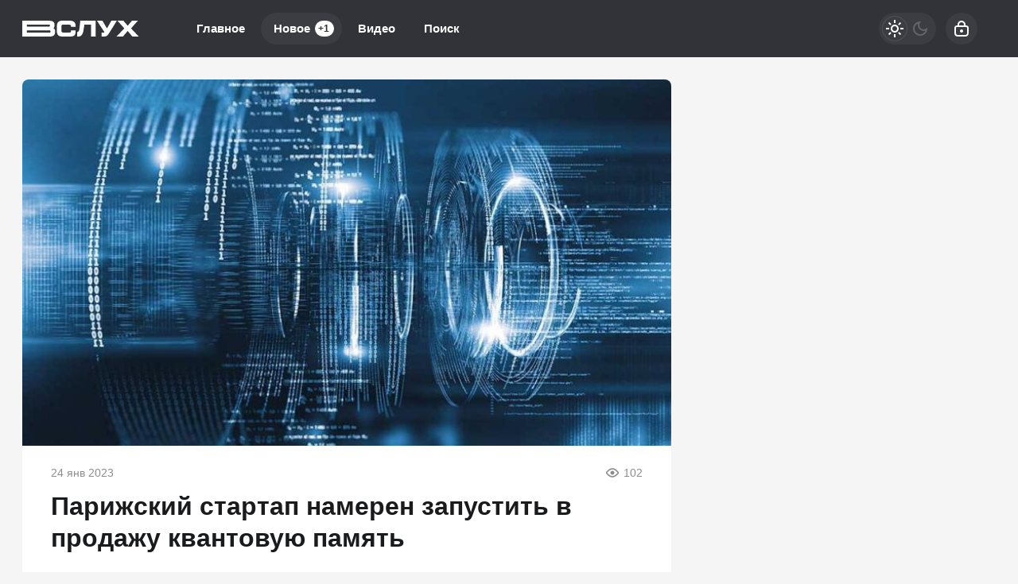

--- FILE ---
content_type: text/html; charset=utf-8
request_url: https://vsluh.net/704-parizhskij-startap-nameren-zapustit-v-prodazhu-kvantovuju-pamjat.html
body_size: 20573
content:
<!DOCTYPE html>
<html prefix="og:http://ogp.me/ns# article:http://ogp.me/ns/article#" lang="ru" class="load">
<head>
<title>Парижский стартап намерен запустить в продажу квантовую память</title>
<meta charset="utf-8">
<meta name="title" content="Парижский стартап намерен запустить в продажу квантовую память">
<meta name="description" content="Welinq, парижский стартап, работающий над технологией квантовой памяти для расширения масштабов квантовых вычислений и создания квантового интернета, привлёк финансирование в 5 млн евро. Сбор средств организовал Quantonation — это первый венчурный фонд, специализирующийся на квантовых технологиях.">
<meta name="keywords" content="квантовых, Welinq, память, квантовой, расширения, масштабов, вычислений, первый, команда, квантовую, уровне, Квантовая, лаборатории, парижский, стартап, работающий, технологией, памяти, создания, квантового">
<meta name="generator" content="DataLife Engine (https://dle-news.ru)">
<link rel="canonical" href="https://vsluh.net/704-parizhskij-startap-nameren-zapustit-v-prodazhu-kvantovuju-pamjat.html">
<link rel="alternate" type="application/rss+xml" title="ВСЛУХ RSS" href="https://vsluh.net/rss.xml">
<link rel="search" type="application/opensearchdescription+xml" title="ВСЛУХ" href="https://vsluh.net/index.php?do=opensearch">
<link rel="preconnect" href="https://vsluh.net/" fetchpriority="high">
<meta property="twitter:title" content="Парижский стартап намерен запустить в продажу квантовую память">
<meta property="twitter:url" content="https://vsluh.net/704-parizhskij-startap-nameren-zapustit-v-prodazhu-kvantovuju-pamjat.html">
<meta property="twitter:card" content="summary_large_image">
<meta property="twitter:image" content="https://vsluh.net/uploads/posts/2023-01/numbers.jpg">
<meta property="twitter:description" content="Welinq собрал 5 млн €, чтобы воплотить мечту о квантовом интернете.">
<meta property="og:type" content="article">
<meta property="og:site_name" content="ВСЛУХ">
<meta property="og:title" content="Парижский стартап намерен запустить в продажу квантовую память">
<meta property="og:url" content="https://vsluh.net/704-parizhskij-startap-nameren-zapustit-v-prodazhu-kvantovuju-pamjat.html">
<meta property="og:image" content="https://vsluh.net/uploads/posts/2023-01/numbers.jpg">
<meta property="og:description" content="Welinq собрал 5 млн €, чтобы воплотить мечту о квантовом интернете.">
<meta name="HandheldFriendly" content="true">
<meta name="format-detection" content="telephone=no">
<meta name="viewport" content="initial-scale=1.0, width=device-width">
<meta name="apple-mobile-web-app-capable" content="yes">
<meta name="apple-mobile-web-app-status-bar-style" content="default">
<meta name="mobile-web-app-capable" content="yes">

<meta name="robots" content="max-image-preview:large">
<meta property="og:type" content="article">



<link rel="manifest" href="/manifest.json">

<link rel="shortcut icon" href="/templates/vsluh/brand/favicon/favicon.ico">
<link rel="apple-touch-icon" sizes="180x180" href="/templates/vsluh/brand/favicon/apple-touch-icon.png">
<link rel="icon" type="image/svg+xml" href="/templates/vsluh/brand/favicon/favicon.svg">
<link rel="icon" type="image/png" sizes="64x64" href="/templates/vsluh/brand/favicon/f64.png">
<link rel="icon" type="image/png" sizes="32x32" href="/templates/vsluh/brand/favicon/f32.png">
<link rel="icon" type="image/png" sizes="16x16" href="/templates/vsluh/brand/favicon/f16.png">



<link rel="preload" as="script" href="/templates/vsluh/js/darkmod.js?v=ncwyf">
<link rel="preload" as="script" href="/engine/classes/js/jquery3.js?v=ncwyf">

<link rel="preload" as="style" href="/templates/vsluh/brand/config.css?v=ncwyf">
<link rel="preload" as="style" href="/templates/vsluh/css/sys.css?v=ncwyf">
<link rel="preload" as="style" href="/templates/vsluh/css/style.css?v=ncwyf">


<link rel="preload" as="style" href="/templates/vsluh/css/text.css?v=ncwyf">
<link rel="preload" as="style" href="/templates/vsluh/css/fullstory.css?v=ncwyf">


<link href="/templates/vsluh/brand/config.css?v=ncwyf" type="text/css" rel="stylesheet" media="all">
<link href="/templates/vsluh/css/sys.css?v=ncwyf" type="text/css" rel="stylesheet" media="all">
<link href="/templates/vsluh/css/style.css?v=ncwyf" type="text/css" rel="stylesheet" media="all">


<link href="/templates/vsluh/css/short.css?v=ncwyf" type="text/css" rel="stylesheet" media="all">


<link href="/templates/vsluh/css/fullstory.css?v=ncwyf" type="text/css" rel="stylesheet" media="all">
<link href="/templates/vsluh/css/text.css?v=ncwyf" type="text/css" rel="stylesheet" media="all">




<link href="/templates/vsluh/css/uidialog.css?v=ncwyf" type="text/css" rel="stylesheet" media="all">

<link href="/templates/vsluh/css/login.css?v=ncwyf" type="text/css" rel="stylesheet" media="all">





<script src="/templates/vsluh/js/darkmod.js?v=ncwyf"></script>




<script>window.yaContextCb=window.yaContextCb||[]</script>
<script src="https://yandex.ru/ads/system/context.js" async></script>


<script>
	var isElementVisible = function (id) {
	target = document.querySelector('#' + id);

		// Все позиции элемента
		var targetPosition = {
			top: window.pageYOffset + target.getBoundingClientRect().top,
			left: window.pageXOffset + target.getBoundingClientRect().left,
			right: window.pageXOffset + target.getBoundingClientRect().right,
			bottom: window.pageYOffset + target.getBoundingClientRect().bottom
			},
			// Получаем позиции окна
			windowPosition = {
			top: window.pageYOffset,
			left: window.pageXOffset,
			right: window.pageXOffset + document.documentElement.clientWidth,
			bottom: window.pageYOffset + document.documentElement.clientHeight
			};

		if (targetPosition.bottom > windowPosition.top && // Если позиция нижней части элемента больше позиции верхней чайти окна, то элемент виден сверху
			targetPosition.top < windowPosition.bottom && // Если позиция верхней части элемента меньше позиции нижней чайти окна, то элемент виден снизу
			targetPosition.right > windowPosition.left && // Если позиция правой стороны элемента больше позиции левой части окна, то элемент виден слева
			targetPosition.left < windowPosition.right) { // Если позиция левой стороны элемента меньше позиции правой чайти окна, то элемент виден справа
			// Если элемент полностью видно, то запускаем следующий код

			return true 
		} else {

			return false
		};
	};
</script>

</head>

<body>
	 
<header id="header" class="header">
	<div class="wrp">
		<button class="h-burger" id="o-menu" aria-label="Меню" style="display:none;">
			<span class="iswap">
				<svg width="24" height="24" class="ic iswap-ic"><path d="M3 4V6H21V4H3ZM3 13H21V11H3V13ZM3 20H21V18H3V20Z"/></svg>
				<svg width="24" height="24" class="ic iswap-close"><use xlink:href="#ic-close"></use></svg>
			</span>
		</button>
		<div class="h-first"><a class="logo" href="/" title="Вслух" aria-label="Вслух">
    <svg width="147" height="20" viewBox="0 0 147 20" xmlns="http://www.w3.org/2000/svg">
        <path d="M39.27 9.46C40.15 8.77 40.62 7.63 40.62 5.37C40.62 4.05 40.62 0.02 33.53 0.02H0V19.99H34.44C39.21 19.99 41.34 18.09 41.34 13.83C41.34 11.42 40.57 10.21 39.27 9.45V9.46ZM5.83 4.91H33.64C34.44 4.91 34.8 5.27 34.8 6.07C34.8 6.62 34.65 7.55 33.67 7.55H5.83V4.91ZM33.5 15.09H5.82V12.21H33.65C35.5 12.21 35.5 12.53 35.5 13.61C35.5 14.84 35.5 15.09 33.48 15.09H33.5ZM61.33 12.94C61.33 14.56 61 14.96 58.49 14.96H52.15C49.89 14.96 49.28 14.63 49.28 12.31V7.75C49.28 5.3 49.55 5.04 52.15 5.04H58.49C60.88 5.04 61.33 5.77 61.33 7.11V7.79H67.1V7.11C67.09 0.86 63.17 0.01 59.33 0.01H51.32C45.48 0.01 43.51 1.92 43.51 7.58V12.8C43.51 18.1 45.44 19.98 50.9 19.98H59.78C65.44 19.98 67.09 18.4 67.12 12.94V12.25H61.33V12.93V12.94ZM71.8 10.46C71.63 11.84 71.32 13.54 69.86 14.17C69.5 14.33 69.16 14.35 68.92 14.34V19.97C69.25 19.99 69.71 20.01 70.26 19.99C70.97 19.97 71.82 19.88 72.3 19.76C73.83 19.39 74.79 17.94 75.28 17.22C76.24 15.81 76.54 14.51 76.96 12.28C77.32 10.35 77.73 7.92 78.1 5.07H86.52V19.96H92.35V0H72.96C72.59 3.86 72.19 7.34 71.8 10.46ZM112.02 0L106.54 9.78L100.74 0H93.82L103.12 14.17C103.27 14.4 103.32 14.57 103.32 14.64C103.32 14.77 102.85 15.08 101.44 15.08H99.87V19.97H102.3C105.73 19.97 106.95 19.39 109.64 15.04L118.94 0H112.02ZM136.77 9.7L145.48 0H137.97L132.54 6.43L127.11 0H119.6L128.31 9.7L118.55 19.97H126.6L132.54 12.98L138.48 19.97H146.53L136.77 9.7Z"/>
    </svg>
</a></div>
		
		<div id="h-menu" class="h-menu" style="display:none;">
			<div class="h-menu-tools">
				<form class="qsearch" method="post">
	<div class="qsearch-field">
		<input id="qsearch-input" class="qsearch-field-input" name="story" type="search" placeholder="Поиск по сайту..." autocomplete="off">
		<button class="qsearch-field-btn" type="submit" title="Найти" aria-label="Найти">
			<svg width="24" height="24" class="ic"><path d="M11 3C6.58172 3 3 6.58172 3 11C3 15.4183 6.58172 19 11 19C12.8487 19 14.551 18.3729 15.9056 17.3199L20 21.4142L21.4142 20L17.3199 15.9056C18.3729 14.551 19 12.8487 19 11C19 6.58172 15.4183 3 11 3ZM5 11C5 7.68629 7.68629 5 11 5C14.3137 5 17 7.68629 17 11C17 14.3137 14.3137 17 11 17C7.68629 17 5 14.3137 5 11Z"/></svg>
		</button>
		<i class="qsearch-field-line"></i>
	</div>
	<button class="qsearch-close" id="x-search" title="Закрыть поиск" aria-label="Закрыть поиск">
		<svg width="24" height="24" class="ic"><use xlink:href="#ic-close"></use></svg>
	</button>
	<input type="hidden" name="do" value="search" autocomplete="off">
	<input type="hidden" name="subaction" value="search" autocomplete="off">
</form>
				
			</div>
			<div class="h-menu-over dark">
				<nav class="h-menu-links">
					<a href="/" title="Главное">Главное</a>
					<a class="active" href="/new/" title="Новости">Новое<i class="badge">+1</i></a>
					<a href="/video/" title="Видео">Видео<i class="badge"></i></a>
					<a class="h-menu-search" id="o-search" href="/index.php?do=search" title="Поиск">Поиск</a>
				</nav>
				<div class="h-menu-add" style="display: none;"><a class="btn btn-tone btn-lg" href="/addnews.html">Добавить новость</a></div>
				<nav class="h-menu-sublinks" style="display: none;"><a href="https://vomedia.ru/20-vsluh.html" target="_blank">Реклама</a>
<a href="/index.php?do=feedback" target="_self">Контакты</a>
<a href="/about.html" target="_self">Об издании</a>
<a href="/rules.html" target="_self">Правила</a></nav>
				<div class="h-menu-soc" style="display: none;">
					<nav class="social-links">
	
	<a href="https://ok.ru/vsluhnet" target="_blank" rel="nofollow noopener noreferrer" class="soc_ok" title="Одноклассники" aria-label="Одноклассники"><svg width="32" height="32"><use xlink:href="#ic-ok"></use></svg></a>
	<a href="https://vk.com/vsluhnet" target="_blank" rel="nofollow noopener noreferrer" class="soc_vk" title="VK" aria-label="VK"><svg width="32" height="32"><use xlink:href="#ic-vk"></use></svg></a>
	<a href="https://dzen.ru/vsluh.net" target="_blank" rel="nofollow noopener noreferrer" class="soc_dzen" title="Дзен" aria-label="Дзен"><svg width="32" height="32"><use xlink:href="#ic-dzen"></use></svg></a>
</nav>
				</div>
				
			</div>
		</div>
		
		<div class="h-tools">
			<button class="h-darkmod" aria-label="Светлая / Темная версия" id="mod-toggle">
				<span class="h-darkmod-in">
					<svg class="ic mod-light" width="24" height="24" viewBox="0 0 24 24" xmlns="http://www.w3.org/2000/svg">
						<path d="M12 15C12.8333 15 13.5417 14.7083 14.125 14.125C14.7083 13.5417 15 12.8333 15 12C15 11.1667 14.7083 10.4583 14.125 9.875C13.5417 9.29167 12.8333 9 12 9C11.1667 9 10.4583 9.29167 9.875 9.875C9.29167 10.4583 9 11.1667 9 12C9 12.8333 9.29167 13.5417 9.875 14.125C10.4583 14.7083 11.1667 15 12 15ZM12 17C10.6167 17 9.4375 16.5125 8.4625 15.5375C7.4875 14.5625 7 13.3833 7 12C7 10.6167 7.4875 9.4375 8.4625 8.4625C9.4375 7.4875 10.6167 7 12 7C13.3833 7 14.5625 7.4875 15.5375 8.4625C16.5125 9.4375 17 10.6167 17 12C17 13.3833 16.5125 14.5625 15.5375 15.5375C14.5625 16.5125 13.3833 17 12 17ZM5 13H1V11H5V13ZM23 13H19V11H23V13ZM11 5V1H13V5H11ZM11 23V19H13V23H11ZM6.4 7.75L3.875 5.325L5.3 3.85L7.7 6.35L6.4 7.75ZM18.7 20.15L16.275 17.625L17.6 16.25L20.125 18.675L18.7 20.15ZM16.25 6.4L18.675 3.875L20.15 5.3L17.65 7.7L16.25 6.4ZM3.85 18.7L6.375 16.275L7.75 17.6L5.325 20.125L3.85 18.7Z" />
					</svg>
					<svg class="ic mod-dark" width="24" height="24" viewBox="0 0 24 24" xmlns="http://www.w3.org/2000/svg">
						<path d="M12 21C9.5 21 7.375 20.125 5.625 18.375C3.875 16.625 3 14.5 3 12C3 9.5 3.875 7.375 5.625 5.625C7.375 3.875 9.5 3 12 3C12.2333 3 12.4625 3.00833 12.6875 3.025C12.9125 3.04167 13.1333 3.06667 13.35 3.1C12.6667 3.58333 12.1208 4.2125 11.7125 4.9875C11.3042 5.7625 11.1 6.6 11.1 7.5C11.1 9 11.625 10.275 12.675 11.325C13.725 12.375 15 12.9 16.5 12.9C17.4167 12.9 18.2583 12.6958 19.025 12.2875C19.7917 11.8792 20.4167 11.3333 20.9 10.65C20.9333 10.8667 20.9583 11.0875 20.975 11.3125C20.9917 11.5375 21 11.7667 21 12C21 14.5 20.125 16.625 18.375 18.375C16.625 20.125 14.5 21 12 21ZM12 19C13.4667 19 14.7833 18.5958 15.95 17.7875C17.1167 16.9792 17.9667 15.925 18.5 14.625C18.1667 14.7083 17.8333 14.775 17.5 14.825C17.1667 14.875 16.8333 14.9 16.5 14.9C14.45 14.9 12.7042 14.1792 11.2625 12.7375C9.82083 11.2958 9.1 9.55 9.1 7.5C9.1 7.16667 9.125 6.83333 9.175 6.5C9.225 6.16667 9.29167 5.83333 9.375 5.5C8.075 6.03333 7.02083 6.88333 6.2125 8.05C5.40417 9.21667 5 10.5333 5 12C5 13.9333 5.68333 15.5833 7.05 16.95C8.41667 18.3167 10.0667 19 12 19Z" />
					</svg>
				</span>
			</button>
			
			<button class="h-login" id="login-btn" aria-label="Войти">
				<svg class="ic" width="24" height="24" viewBox="0 0 24 24" xmlns="http://www.w3.org/2000/svg"><path d="M12 13C10.9 13 10 13.9 10 15C10 16.1 10.9 17 12 17C13.1 17 14 16.1 14 15C14 13.9 13.1 13 12 13ZM20.92 10.67C20.83 10.01 20.63 9.39 20.12 8.88C19.61 8.37 18.98 8.17 18.33 8.08C17.95 8.03 17.5 8.01 17 8V7C17 4.24 14.76 2 12 2C9.24 2 7 4.24 7 7V8C6.5 8.01 6.06 8.03 5.67 8.08C5.01 8.17 4.39 8.37 3.88 8.88C3.37 9.39 3.17 10.02 3.08 10.67C3 11.28 3 12.05 3 12.93V15.07C3 16.42 3 17.54 3.12 18.43C3.24 19.36 3.52 20.18 4.17 20.83C4.83 21.49 5.65 21.76 6.57 21.88C7.45 22 8.57 22 9.92 22H14.06C15.41 22 16.53 22 17.41 21.88C18.34 21.76 19.16 21.48 19.81 20.83C20.47 20.17 20.74 19.35 20.86 18.43C20.98 17.55 20.98 16.43 20.98 15.08V12.94C20.98 12.05 20.98 11.29 20.9 10.68L20.92 10.67ZM9 7C9 5.34 10.34 4 12 4C13.66 4 15 5.34 15 7V8H9V7ZM19 15C19 16.44 19 17.42 18.9 18.16C18.81 18.87 18.64 19.19 18.42 19.42C18.2 19.65 17.87 19.81 17.16 19.9C16.43 20 15.44 20 14 20H10C8.56 20 7.58 20 6.84 19.9C6.13 19.81 5.81 19.64 5.58 19.42C5.36 19.2 5.19 18.87 5.1 18.16C5 17.43 5 16.44 5 15V13C5 12.03 5 11.4 5.06 10.94C5.12 10.51 5.21 10.37 5.29 10.29C5.37 10.21 5.5 10.12 5.94 10.06C6.4 10 7.03 10 8 10H16C16.97 10 17.6 10 18.06 10.06C18.49 10.12 18.63 10.21 18.71 10.29C18.79 10.37 18.88 10.5 18.94 10.94C19 11.4 19 12.03 19 13V15Z"/></svg>
			</button>
			
			
		</div>
	</div>
</header>


	
	<main id="page" class="page-content">
	
	

	
	
<div class="str wrp wrpcont">
	<div class="str-cont grid-sm g-sm-c2">
		
		<article id="full-story" class="cbox full-story" data-id="704">
			
			<div class="full-story-media story-img">
				<div class="fit-cover">
					
					<img src="/uploads/posts/2023-01/numbers.jpg" width="430" height="280" alt="Парижский стартап намерен запустить в продажу квантовую память" title="Парижский стартап намерен запустить в продажу квантовую память" fetchpriority="high" decoding="async">
				</div>
				
			</div>
			
			<div class="full-meta">
				
				<time class="meta meta-time" datetime="2023-01-24T11:00">24 янв 2023</time>
				<span class="meta meta-views"><svg width="20" height="20" class="ic"><use xlink:href="#ic-view"></use></svg>102</span>
			</div>
			
			<h1 class="heading">
				
				
				Парижский стартап намерен запустить в продажу квантовую память
			</h1>
			<div class="full-story-text text">
				
				<meta property="og:type" content="article">
				<meta property="og:title" content="Парижский стартап намерен запустить в продажу квантовую память">
				<meta property="og:url" content="https://vsluh.net/704-parizhskij-startap-nameren-zapustit-v-prodazhu-kvantovuju-pamjat.html" />
				<meta property="article:author" content="Дмитрий Ладыгин">
				<meta property="article:section" content="Новое">
				<meta property="article:tag"
					content="Группа - гость">
				<meta property="article:published_time" content="2023-01-24T11:00:27+0300">
				<meta itemprop="datePublished" content="2023-01-24T11:00:27+0300" />
				<meta itemprop="identifier" content="704">
				
				Welinq, парижский стартап, работающий над <a href="https://vsluh.net/new" title="технологии">технологией</a> квантовой памяти для расширения масштабов квантовых вычислений и создания квантового интернета, <!--dle_leech_begin--><a href="https://vsluh.net/index.php?do=go&amp;url=aHR0cHM6Ly90ZWNoZnVuZGluZ25ld3MuY29tL2ZyZW5jaC1zdGFydHVwLXJhaXNlcy01bS10by1tYWtlLXF1YW50dW0taW50ZXJuZXQtZHJlYW0tY29tZS10cnVlLw%3D%3D" target="_blank">привлёк финансирование в  5 млн евро</a><!--dle_leech_end-->.<br><br><!-- Yandex.RTB R-A-216584-17 -->
<div id="yandex_rtb_R-A-216584-17"></div>
<script>window.yaContextCb.push(()=>{
  Ya.Context.AdvManager.render({
    renderTo: 'yandex_rtb_R-A-216584-17',
    blockId: 'R-A-216584-17'
  })
})</script><br>Сбор средств организовал Quantonation — это первый венчурный фонд, специализирующийся на квантовых технологиях. На собранные деньги команда стартапа намерена запустить в продажу свой первый продукт — высокоэффективную квантовую память как часть инфраструктуры для квантовых вычислений и квантовой связи. По сути, команда учёных хочет внедрить самую эффективную в мире квантовую память на уровне промышленных стандартов.<br><br>Квантовая память Welinq позволяет хранить и передавать информацию по требованию без изменения её фундаментальных характеристик. Испытания с использованием технологии нейтральных атомов с лазерным охлаждением удались с точностью до кубита и на уровне выше 99%.<br><br><!--QuoteBegin--><div class="quote"><!--QuoteEBegin-->Квантовая память — ключевое недостающее звено для расширения масштабов квантовых технологий. Такие устройства должны не только как можно скорее появиться на рынке, но и продемонстрировать чрезвычайно высокую производительность и надёжность, если мы хотим, чтобы они действительно оказали влияние на промышленность и общество<!--QuoteEnd--></div><!--QuoteEEnd--><br>— Том Даррас, генеральный директор и соучредитель Welinq.<br><br>Компания Welinq, основанная в 2022 году, упрощает удалённое подключение квантовых компьютеров, сохраняя при этом их отличительные характеристики. Начало технологиям Welinq дали две лаборатории, которые вместе получили ранее три Нобелевские премии и пять золотых медалей Национального центра <a href="https://vsluh.net/" title="наука">научных</a> исследований (CNRS), ведущего государственного научного учреждение Франции. Речь идёт о лаборатории информатики Сорбоннского университета (LIP6) и лаборатория Кастлер Броссель (LKB), где заняты ведущие специалисты в области фундаментальной физики квантовых систем.
			</div>
			
			
			
			
			<ul class="full-story-data grid-sm g-sm-c2 c-muted">
				<li class="g-item" title="Автор статьи"><a href="/user/Дмитрий Ладыгин">Дмитрий Ладыгин</a></li>
				<li class="g-item" title="Использованы фото">quantonation.com</li>
			</ul>
			
			
			
			
			<div class="block-ad-fullstory"><!-- Yandex.RTB R-A-216584-18 -->
<div id="yandex_rtb_R-A-216584-18"></div>
<script>window.yaContextCb.push(()=>{
  Ya.Context.AdvManager.render({
    renderTo: 'yandex_rtb_R-A-216584-18',
    blockId: 'R-A-216584-18'
  })
})</script></div>
			

			
			<div class="full-story-foot cv-auto">
				
<div class="share">
	<a class="fbtn share-btn share-tg" href="https://t.me/share/url?url=https://vsluh.net/704-parizhskij-startap-nameren-zapustit-v-prodazhu-kvantovuju-pamjat.html&amp;text=Парижский стартап намерен запустить в продажу квантовую память" target="_blank" rel="noopener nofollow" title="Поделиться в Телеграм" aria-label="Поделиться в Телеграм" onclick="minWin(this.href); return false;" role="button"><svg width="32" height="32" class="ic"><use xlink:href="#ic-telegram"></use></svg></a>
	<a class="fbtn share-btn share-vk" href="https://vk.com/share.php?url=https://vsluh.net/704-parizhskij-startap-nameren-zapustit-v-prodazhu-kvantovuju-pamjat.html&title=Парижский стартап намерен запустить в продажу квантовую память" target="_blank" rel="noopener nofollow" title="Поделиться в VK" aria-label="Поделиться в VK" onclick="minWin(this.href); return false;" role="button"><svg width="32" height="32" class="ic"><use xlink:href="#ic-vk"></use></svg></a>
	<a class="fbtn share-btn share-ok" href="https://connect.ok.ru/offer?url=https://vsluh.net/704-parizhskij-startap-nameren-zapustit-v-prodazhu-kvantovuju-pamjat.html&title=Парижский стартап намерен запустить в продажу квантовую память" target="_blank" rel="noopener nofollow" title="Поделиться в Одноклассниках" aria-label="Поделиться в Одноклассниках" onclick="minWin(this.href); return false;" role="button"><svg width="32" height="32" class="ic"><use xlink:href="#ic-ok"></use></svg></a>
</div>

				
			</div>
			 <div class="channels">
	<div class="channels-info">
		<div class="channels-info-title title">Наши новостные каналы</div>
		<p class="channels-info-text">Подписывайтесь и будьте в курсе свежих новостей и важнейших событиях дня.</p>
	</div>
	<div class="channels-links">
		<a href="https://vk.com/vsluhnet" rel="nofollow noreferrer" target="_blank">
			<svg xmlns="http://www.w3.org/2000/svg" width="32" height="32" viewBox="0 0 32 32"><path d="M32 16C32 7.16344 24.8366 0 16 0C7.16344 0 0 7.16344 0 16C0 24.8366 7.16344 32 16 32C24.8366 32 32 24.8366 32 16Z" fill="#0277FF"/><path d="M17.1495 21.3333C11.0754 21.3333 7.61125 17.329 7.4668 10.6666H10.5088C10.6088 15.5566 12.8545 17.6282 14.6285 18.0555V10.6666H17.494V14.8846C19.2483 14.703 21.0915 12.781 21.7137 10.6666H24.5779C24.343 11.7633 23.8753 12.8016 23.2041 13.7166C22.5328 14.6315 21.6724 15.4034 20.6767 15.9839C21.7884 16.5139 22.7705 17.2648 23.558 18.1869C24.3455 19.1091 24.9203 20.1815 25.2446 21.3333H22.0915C21.8008 20.3331 21.2094 19.4378 20.3914 18.7596C19.5735 18.0814 18.5655 17.6506 17.494 17.5213V21.3333H17.1495Z" fill="white"/></svg>
			<span>ВКонтакте</span>
		</a>
		<a href="https://dzen.ru/vsluh.net" rel="nofollow noreferrer" target="_blank">
			<svg xmlns="http://www.w3.org/2000/svg" width="32" height="32" viewBox="0 0 32 32"><path fill="currentColor" d="m19.09,19.09c-2.52,2.59-2.7,5.83-2.91,12.91,6.61,0,11.17-.02,13.52-2.31,2.29-2.35,2.31-7.13,2.31-13.52-7.09.23-10.32.4-12.91,2.91ZM0,16.17c0,6.39.02,11.17,2.31,13.52,2.35,2.29,6.91,2.31,13.52,2.31-.23-7.09-.4-10.32-2.91-12.91-2.59-2.51-5.83-2.7-12.91-2.91ZM15.83,0C9.23,0,4.66.02,2.31,2.31.02,4.66,0,9.44,0,15.83c7.09-.23,10.32-.4,12.91-2.91,2.52-2.59,2.7-5.83,2.91-12.91Zm3.26,12.91c-2.52-2.59-2.7-5.83-2.91-12.91,6.61,0,11.17.02,13.52,2.31,2.29,2.35,2.31,7.13,2.31,13.52-7.09-.23-10.32-.4-12.91-2.91Z"/></svg>
			<span>Дзен</span>
		</a>
		<a href="https://ok.ru/vsluhnet" rel="nofollow noreferrer" target="_blank">
			<svg fill="none" width="120" height="120" viewBox="0 0 120 120" xmlns="http://www.w3.org/2000/svg"><path d="M120 60C120 93.1371 93.1371 120 60 120C26.8629 120 0 93.1371 0 60C0 26.8629 26.8629 0 60 0C93.1371 0 120 26.8629 120 60Z" fill="#ED812B"/><path d="M67.2847 75.8688C70.9635 75.0229 74.4778 73.5528 77.6718 71.5228C80.0781 69.8952 80.7244 66.6051 79.1144 64.1725C77.5679 61.8332 74.4864 61.1273 72.0887 62.5595C64.7313 67.2118 55.3829 67.2118 48.0255 62.5595C45.5816 61.0019 42.3559 61.7428 40.8122 64.2075C40.8122 64.2133 40.8122 64.2191 40.8065 64.222C39.2657 66.6926 39.9986 69.9565 42.4424 71.514L42.4482 71.5199C45.6364 73.547 49.1478 75.02 52.8237 75.86L42.8262 85.9667C40.7863 87.9939 40.7488 91.3044 42.7454 93.3666L42.8319 93.4541C43.8245 94.4866 45.169 95 46.5078 95C47.8495 95 49.1911 94.4866 50.1865 93.4541L60.0571 83.5254L69.8786 93.4599C71.956 95.4871 75.2741 95.4317 77.2822 93.3287C79.2385 91.2782 79.2385 88.026 77.2822 85.9784L67.2847 75.8688ZM60.0571 61.1332C69.9248 61.1215 77.917 53.042 77.9314 43.0695C77.9314 33.1087 69.9103 25 60.0571 25C50.2038 25 42.1828 33.1087 42.1828 43.0753C42.1972 53.0508 50.1923 61.1303 60.0571 61.1361V61.1332ZM60.0571 35.5909C64.1427 35.5967 67.4521 38.9452 67.455 43.0724C67.455 47.2026 64.1427 50.5481 60.0571 50.554C55.9744 50.5481 52.665 47.2055 52.6563 43.0753C52.6621 38.9422 55.9744 35.5967 60.0571 35.5879V35.5909Z" fill="white"/></svg>
			<span>Одноклассники</span>
		</a>
	</div>
</div>
		</article>
		
		<div class="cbox comments cv-auto"><!-- Tolstoy Comments Init -->
<script type="text/javascript">!(function(w,d,s,l,x){w[l]=w[l]||[];w[l].t=w[l].t||new Date().getTime();var f=d.getElementsByTagName(s)[0],j=d.createElement(s);j.async=!0;j.src='//web.tolstoycomments.com/sitejs/app.js?i='+l+'&x='+x+'&t='+w[l].t;f.parentNode.insertBefore(j,f);})(window,document,'script','tolstoycomments','4957');</script>
<!-- /Tolstoy Comments Init -->

<!-- Tolstoy Comments Widget -->
<div class="tolstoycomments-feed"></div>
<script type="text/javascript">
	window['tolstoycomments'] = window['tolstoycomments'] || [];
	window['tolstoycomments'].push({
		action: 'init',
		values: {
			visible: true
		}
	});
</script>
<!-- /Tolstoy Comments Widget --></div>		
		<div class="sep-title cv-auto"><span>Рекомендуем для вас</span></div>
		<div class="cv-auto"><!-- Yandex Native Ads C-A-216584-14 -->
<div id="id-C-A-216584-14"></div>
<script>window.yaContextCb.push(()=>{
  Ya.Context.AdvManager.renderWidget({
    renderTo: 'id-C-A-216584-14',
    blockId: 'C-A-216584-14',
    darkTheme: localStorage.getItem('theme') === 'dark' || (localStorage.getItem('theme') == null && window.matchMedia("(prefers-color-scheme: dark)").matches) ? true : false
  })
})</script></div>
		
		<article class="post cbox item g-item cv-auto" data-id="5315">
	<figure class="post-img fit-cover">
		<img src="/uploads/mini/shortstory/5c3/77f3d3be869d85b9de477462ea361.webp" width="430" height="280" title="Математики сняли с человечества одно из самых страшных обвинений за всю историю" alt="Математики сняли с человечества одно из самых страшных обвинений за всю историю" loading="lazy" fetchpriority="low" decoding="async">
	</figure>
	<h2 class="title">
		
		<a class="item-link" href="https://vsluh.net/5315-matematiki-snjali-s-chelovechestva-odno-iz-samyh-strashnyh-obvinenij-za-vsju-istoriju.html">Математики сняли с человечества одно из самых страшных обвинений за всю историю</a>
	</h2>
	
	<div class="post-text">Новое исследование показало, что наши далекие предки не уничтожали неандертальцев. Все было совсем иначе…...</div>
	<div class="post-meta">
		
		<time class="meta meta-time" datetime="2025-11-12T14:30">12 ноя 2025</time>
		<a href="https://vsluh.net/5315-matematiki-snjali-s-chelovechestva-odno-iz-samyh-strashnyh-obvinenij-za-vsju-istoriju.html" class="meta meta-views"><svg width="20" height="20" class="ic"><use xlink:href="#ic-view"></use></svg>10 959</a>
	</div>
</article><article class="post cbox item g-item cv-auto" data-id="5312">
	<figure class="post-img fit-cover">
		<img src="/uploads/mini/shortstory/353/31f435eadafe448527a16f74add00.webp" width="430" height="280" title="Спутники докладывают: Африка прямо на глазах… рвется на части" alt="Спутники докладывают: Африка прямо на глазах… рвется на части" loading="lazy" fetchpriority="low" decoding="async">
	</figure>
	<h2 class="title">
		
		<a class="item-link" href="https://vsluh.net/5312-sputniki-dokladyvajut-afrika-prjamo-na-glazah-rvetsja-na-chasti.html">Спутники докладывают: Африка прямо на глазах… рвется на части</a>
	</h2>
	
	<div class="post-text">Эксперты рассказали, почему новый шестой океан рождается с поразительной скоростью...</div>
	<div class="post-meta">
		
		<time class="meta meta-time" datetime="2025-11-10T21:12">10 ноя 2025</time>
		<a href="https://vsluh.net/5312-sputniki-dokladyvajut-afrika-prjamo-na-glazah-rvetsja-na-chasti.html" class="meta meta-views"><svg width="20" height="20" class="ic"><use xlink:href="#ic-view"></use></svg>8 542</a>
	</div>
</article><article class="post cbox item g-item cv-auto" data-id="5316">
	<figure class="post-img fit-cover">
		<img src="/uploads/mini/shortstory/449/29ce525f6e916ad0e9f387bce6282.webp" width="430" height="280" title="Невероятно, но Исландия официально объявила, что начинает готовиться... к новому ледниковому периоду" alt="Невероятно, но Исландия официально объявила, что начинает готовиться... к новому ледниковому периоду" loading="lazy" fetchpriority="low" decoding="async">
	</figure>
	<h2 class="title">
		
		<a class="item-link" href="https://vsluh.net/5316-neverojatno-no-islandija-oficialno-objavila-chto-nachinaet-gotovitsja-k-novomu-lednikovomu-periodu.html">Невероятно, но Исландия официально объявила, что начинает готовиться... к новому ледниковому периоду</a>
	</h2>
	
	<div class="post-text">Эксперты рассказали, что ждать России и почему отсидеться не получится...</div>
	<div class="post-meta">
		
		<time class="meta meta-time" datetime="2025-11-12T19:39">12 ноя 2025</time>
		<a href="https://vsluh.net/5316-neverojatno-no-islandija-oficialno-objavila-chto-nachinaet-gotovitsja-k-novomu-lednikovomu-periodu.html" class="meta meta-views"><svg width="20" height="20" class="ic"><use xlink:href="#ic-view"></use></svg>6 724</a>
	</div>
</article><article class="post cbox item g-item cv-auto" data-id="5311">
	<figure class="post-img fit-cover">
		<img src="/uploads/mini/shortstory/fbb/411ca03960c807ae5d9b75139d3b1.webp" width="430" height="280" title="В России найдена уникальная научная коллекция, которая полвека считалась пропавшей без следа" alt="В России найдена уникальная научная коллекция, которая полвека считалась пропавшей без следа" loading="lazy" fetchpriority="low" decoding="async">
	</figure>
	<h2 class="title">
		
		<a class="item-link" href="https://vsluh.net/5311-v-rossii-najdena-unikalnaja-nauchnaja-kollekcija-kotoraja-polveka-schitalas-propavshej-bez-sleda.html">В России найдена уникальная научная коллекция, которая полвека считалась пропавшей без следа</a>
	</h2>
	
	<div class="post-text">В этой истории совпало все: великий ученый, детективный сюжет и счастливый случай...</div>
	<div class="post-meta">
		
		<time class="meta meta-time" datetime="2025-11-10T15:08">10 ноя 2025</time>
		<a href="https://vsluh.net/5311-v-rossii-najdena-unikalnaja-nauchnaja-kollekcija-kotoraja-polveka-schitalas-propavshej-bez-sleda.html" class="meta meta-views"><svg width="20" height="20" class="ic"><use xlink:href="#ic-view"></use></svg>6 233</a>
	</div>
</article><article class="post cbox item g-item cv-auto" data-id="5310">
	<figure class="post-img fit-cover">
		<img src="/uploads/mini/shortstory/8b4/001d755388b85d585a710667dcf8f.webp" width="430" height="280" title="Археологические находки раскрыли новые тайны места, где, согласно Библии, произойдет последняя битва добра и зла" alt="Археологические находки раскрыли новые тайны места, где, согласно Библии, произойдет последняя битва добра и зла" loading="lazy" fetchpriority="low" decoding="async">
	</figure>
	<h2 class="title">
		
		<a class="item-link" href="https://vsluh.net/5310-arheologicheskie-nahodki-raskryli-novye-tajny-mesta-gde-soglasno-biblii-proizojdet-poslednjaja-bitva-dobra-i-zla.html">Археологические находки раскрыли новые тайны места, где, согласно Библии, произойдет последняя битва добра и зла</a>
	</h2>
	
	<div class="post-text">Древние артефакты подтвердили догадки ученых, почему Армагеддон стал главным символом Конца Света...</div>
	<div class="post-meta">
		
		<time class="meta meta-time" datetime="2025-11-09T12:00">9 ноя 2025</time>
		<a href="https://vsluh.net/5310-arheologicheskie-nahodki-raskryli-novye-tajny-mesta-gde-soglasno-biblii-proizojdet-poslednjaja-bitva-dobra-i-zla.html" class="meta meta-views"><svg width="20" height="20" class="ic"><use xlink:href="#ic-view"></use></svg>5 937</a>
	</div>
</article><article class="post cbox item g-item cv-auto" data-id="5319">
	<figure class="post-img fit-cover">
		<img src="/uploads/mini/shortstory/c61/ad30518cd5218c7c4835d983dc019.webp" width="430" height="280" title="Это удивительно: в среднем полосе России стали массово появляться редкие птицы" alt="Это удивительно: в среднем полосе России стали массово появляться редкие птицы" loading="lazy" fetchpriority="low" decoding="async">
	</figure>
	<h2 class="title">
		
		<a class="item-link" href="https://vsluh.net/5319-jeto-udivitelno-v-srednem-polose-rossii-stali-massovo-pojavljatsja-redkie-pticy.html">Это удивительно: в среднем полосе России стали массово появляться редкие птицы</a>
	</h2>
	
	<div class="post-text">Ученые объяснили, почему эти уникальные изменения в природе могут считаться… биологической революцией...</div>
	<div class="post-meta">
		
		<time class="meta meta-time" datetime="2025-11-14T18:45">14 ноя 2025</time>
		<a href="https://vsluh.net/5319-jeto-udivitelno-v-srednem-polose-rossii-stali-massovo-pojavljatsja-redkie-pticy.html" class="meta meta-views"><svg width="20" height="20" class="ic"><use xlink:href="#ic-view"></use></svg>4 012</a>
	</div>
</article><article class="post cbox item g-item cv-auto" data-id="5320">
	<figure class="post-img fit-cover">
		<img src="/uploads/mini/shortstory/f0c/1b83e28f910c59d772e7a1febc281.webp" width="430" height="280" title="И снова здравствуйте: ученые РАН начали работу… над советским проектом переброса сибирских рек в Среднюю Азию" alt="И снова здравствуйте: ученые РАН начали работу… над советским проектом переброса сибирских рек в Среднюю Азию" loading="lazy" fetchpriority="low" decoding="async">
	</figure>
	<h2 class="title">
		
		<a class="item-link" href="https://vsluh.net/5320-i-snova-zdravstvujte-uchenye-ran-nachali-rabotu-nad-sovetskim-proektom-perebrosa-sibirskih-rek-v-srednjuju-aziju.html">И снова здравствуйте: ученые РАН начали работу… над советским проектом переброса сибирских рек в Среднюю Азию</a>
	</h2>
	
	<div class="post-text">Зачем это вообще нужно? И почему сейчас это выгодно России?...</div>
	<div class="post-meta">
		
		<time class="meta meta-time" datetime="2025-11-15T13:30">Вчера, 13:30</time>
		<a href="https://vsluh.net/5320-i-snova-zdravstvujte-uchenye-ran-nachali-rabotu-nad-sovetskim-proektom-perebrosa-sibirskih-rek-v-srednjuju-aziju.html" class="meta meta-views"><svg width="20" height="20" class="ic"><use xlink:href="#ic-view"></use></svg>3 046</a>
	</div>
</article><article class="post cbox item g-item cv-auto" data-id="5318">
	<figure class="post-img fit-cover">
		<img src="/uploads/mini/shortstory/683/651359a12f53c87379b621b8ee948.webp" width="430" height="280" title="Обезглавленный фараон: почему эту историю о Тутанхамоне пытались навсегда скрыть от широкой публики?" alt="Обезглавленный фараон: почему эту историю о Тутанхамоне пытались навсегда скрыть от широкой публики?" loading="lazy" fetchpriority="low" decoding="async">
	</figure>
	<h2 class="title">
		
		<a class="item-link" href="https://vsluh.net/5318-obezglavlennyj-faraon-pochemu-jetu-istoriju-o-tutanhamone-pytalis-navsegda-skryt-ot-shirokoj-publiki.html">Обезглавленный фараон: почему эту историю о Тутанхамоне пытались навсегда скрыть от широкой публики?</a>
	</h2>
	
	<div class="post-text">Эксперты говорят: слишком мрачно, слишком шокирующе даже для подготовленных людей...</div>
	<div class="post-meta">
		
		<time class="meta meta-time" datetime="2025-11-14T15:45">14 ноя 2025</time>
		<a href="https://vsluh.net/5318-obezglavlennyj-faraon-pochemu-jetu-istoriju-o-tutanhamone-pytalis-navsegda-skryt-ot-shirokoj-publiki.html" class="meta meta-views"><svg width="20" height="20" class="ic"><use xlink:href="#ic-view"></use></svg>2 996</a>
	</div>
</article><article class="post cbox item g-item cv-auto" data-id="5313">
	<figure class="post-img fit-cover">
		<img src="/uploads/mini/shortstory/b43/c8b020f780a98d444e66871d3ea2d.webp" width="430" height="280" title="Как прорывной российский метод начнет новый алмазный бум в Якутии?" alt="Как прорывной российский метод начнет новый алмазный бум в Якутии?" loading="lazy" fetchpriority="low" decoding="async">
	</figure>
	<h2 class="title">
		
		<a class="item-link" href="https://vsluh.net/5313-kak-proryvnoj-rossijskij-metod-nachnet-novyj-almaznyj-bum-v-jakutii.html">Как прорывной российский метод начнет новый алмазный бум в Якутии?</a>
	</h2>
	
	<div class="post-text">Эксперты говорят: даже «слепые зоны» теперь не помеха для поисков...</div>
	<div class="post-meta">
		
		<time class="meta meta-time" datetime="2025-11-11T18:05">11 ноя 2025</time>
		<a href="https://vsluh.net/5313-kak-proryvnoj-rossijskij-metod-nachnet-novyj-almaznyj-bum-v-jakutii.html" class="meta meta-views"><svg width="20" height="20" class="ic"><use xlink:href="#ic-view"></use></svg>2 715</a>
	</div>
</article><article class="post cbox item g-item cv-auto" data-id="5317">
	<figure class="post-img fit-cover">
		<img src="/uploads/mini/shortstory/4c5/7db9d00059045de9d853fd82d5ad3.webp" width="430" height="280" title="Саратовский «бутерброд» позволит смартфонам работать дольше… до 100 раз" alt="Саратовский «бутерброд» позволит смартфонам работать дольше… до 100 раз" loading="lazy" fetchpriority="low" decoding="async">
	</figure>
	<h2 class="title">
		
		<a class="item-link" href="https://vsluh.net/5317-saratovskij-buterbrod-pozvolit-smartfonam-rabotat-dolshe-do-100-raz.html">Саратовский «бутерброд» позволит смартфонам работать дольше… до 100 раз</a>
	</h2>
	
	<div class="post-text">Эксперты говорят: «Новая российская технология не использует электроны, а потому способна вывести индустрию из тупика»...</div>
	<div class="post-meta">
		
		<time class="meta meta-time" datetime="2025-11-13T14:30">13 ноя 2025</time>
		<a href="https://vsluh.net/5317-saratovskij-buterbrod-pozvolit-smartfonam-rabotat-dolshe-do-100-raz.html" class="meta meta-views"><svg width="20" height="20" class="ic"><use xlink:href="#ic-view"></use></svg>2 563</a>
	</div>
</article><article class="post cbox item g-item cv-auto" data-id="5314">
	<figure class="post-img fit-cover">
		<img src="/uploads/mini/shortstory/1c7/95608c71c33ed000eb4888f07e58b.webp" width="430" height="280" title="Ставки повышаются! Уже 30%! Именно на столько может вырасти угроза катастрофы астероида 2024 YR4" alt="Ставки повышаются! Уже 30%! Именно на столько может вырасти угроза катастрофы астероида 2024 YR4" loading="lazy" fetchpriority="low" decoding="async">
	</figure>
	<h2 class="title">
		
		<a class="item-link" href="https://vsluh.net/5314-30-imenno-tak-mozhet-vyrasti-ugroza-stolknovenija-asteroida-2024-yr4-s-lunoj.html">Ставки повышаются! Уже 30%! Именно на столько может вырасти угроза катастрофы астероида 2024 YR4</a>
	</h2>
	
	<div class="post-text">Астрофизики рассказали, почему удар по Луне очень опасен для нашей планеты?...</div>
	<div class="post-meta">
		
		<time class="meta meta-time" datetime="2025-11-11T22:25">11 ноя 2025</time>
		<a href="https://vsluh.net/5314-30-imenno-tak-mozhet-vyrasti-ugroza-stolknovenija-asteroida-2024-yr4-s-lunoj.html" class="meta meta-views"><svg width="20" height="20" class="ic"><use xlink:href="#ic-view"></use></svg>1 768</a>
	</div>
</article>
	</div>
	
	<aside class="str-side" style="display: none;">
		<div class="sticky">
			
			<div class="block"><!--AdFox START-->
<!--vomedia-->
<!--Площадка: vsluh.net / * / *-->
<!--Тип баннера: Безразмерный-->
<!--Расположение: Место №3-->
<div id="adfox_desktop_3"></div>
<script>
    window.yaContextCb.push(()=>{
        Ya.adfoxCode.create({
            ownerId: 227909,
        containerId: 'adfox_desktop_3',
            params: {
                pp: 'kgb',
            ps: 'coae',
            p2: 'fpua'
            }
        })
    })
</script>

<script>
setInterval(function(){ 
	if(isElementVisible('adfox_desktop_3') === true && document.hidden === false)
	{
		Ya.adfoxCode.reload('adfox_desktop_3', {onlyIfWasVisible: true});
		//console.log('timer');
	}	
}, 30000);
</script></div>
		</div>
	</aside>
</div>

	
	

	
	



	<div class="fly-scroll-up" style="display: none;">
    <a id="fly-scroll-up" href="#page" role="button" aria-label="Наверх">
        <svg class="ic" width="24" height="24"><use xlink:href="#ic-scroll"></use></svg>
    </a>
</div>
	</main>
	

<footer id="footer" class="footer dark cv-auto">
	<div class="wrp">
		<div class="foot-first">
			<div class="foot-main">
				<span class="foot-copy">© 2025 ВСЛУХ</span>
				<nav class="foot-links">
					<a href="https://vomedia.ru/20-vsluh.html" target="_blank">Реклама</a>
<a href="/index.php?do=feedback" target="_self">Контакты</a>
<a href="/about.html" target="_self">Об издании</a>
<a href="/rules.html" target="_self">Правила</a>
				</nav>
			</div>
			<nav class="social-links">
	
	<a href="https://ok.ru/vsluhnet" target="_blank" rel="nofollow noopener noreferrer" class="soc_ok" title="Одноклассники" aria-label="Одноклассники"><svg width="32" height="32"><use xlink:href="#ic-ok"></use></svg></a>
	<a href="https://vk.com/vsluhnet" target="_blank" rel="nofollow noopener noreferrer" class="soc_vk" title="VK" aria-label="VK"><svg width="32" height="32"><use xlink:href="#ic-vk"></use></svg></a>
	<a href="https://dzen.ru/vsluh.net" target="_blank" rel="nofollow noopener noreferrer" class="soc_dzen" title="Дзен" aria-label="Дзен"><svg width="32" height="32"><use xlink:href="#ic-dzen"></use></svg></a>
</nav>
			<a class="upper" id="footer-scroll-up" href="#page" title="Вверх" aria-label="Вверх" style="display:none;">
				<svg class="ic" width="24" height="24"><use xlink:href="#ic-scroll"></use></svg>
			</a>
		</div>
		<div class="foot-second">
			
			<div class="centroarts">
				<a class="ca" href="https://centroarts.com" target="_blank" rel="nofollow noopener noreferrer">
					<svg class="ca-icon" xmlns="http://www.w3.org/2000/svg" viewBox="0 0 32 32" width="32" height="32"><path fill="currentColor" d="m16,0C7.16,0,0,7.16,0,16s7.16,16,16,16,16-7.16,16-16S24.84,0,16,0Zm10.95,21.17c-.64-.37-1.2-.85-1.66-1.43-1.85,2.3-5.11,2.9-7.66,1.41l1.34-2.29c.51.29,1.08.45,1.67.45,1.83,0,3.32-1.48,3.32-3.31,0-1.83-1.48-3.32-3.31-3.32s-3.32,1.48-3.32,3.31c0,1.06-.28,2.1-.82,3.01-1.67,2.85-5.32,3.81-8.17,2.14-2.85-1.67-3.81-5.32-2.14-8.17,1.67-2.85,5.32-3.81,8.17-2.14l-1.34,2.29c-.51-.29-1.08-.45-1.67-.45-1.83,0-3.32,1.48-3.32,3.31,0,1.83,1.48,3.32,3.31,3.32,1.83,0,3.32-1.48,3.32-3.31,0-3.3,2.67-5.97,5.97-5.97s5.97,2.67,5.97,5.97c0,1.19.64,2.28,1.66,2.88l-1.33,2.3h0Z"/></svg>
					<span class="ca-text" title="Дизайн разработан"><i class="uppercase">Centroarts</i></span>
				</a>
			</div>
		</div>
	</div>
</footer>

	

<div class="modal modal-login" id="udialog" aria-hidden="true" style="display: none;">
	<div class="modal-out">
		<div class="modal-box">
			<div class="modal-head">
				<button type="button" class="modal-close btn-reset" id="login-close" aria-label="Закрыть"><svg width="24" height="24" class="ic"><use xlink:href="#ic-close"></use></svg></button>
			</div>
			<div class="modal-cont">
				<form class="login-form" method="post">
					<div class="modal-title">Авторизация</div>
					<div class="form-group">
						<label class="c-muted sr-only" for="login_name">Имя пользователя</label>
						<input placeholder="Имя пользователя" class="form-control" type="text" name="login_name" id="login_name" required autocomplete="username">
					</div>
					<div class="form-group">
						<label class="c-muted sr-only" for="login_password">Пароль</label>
						<input placeholder="Пароль" class="form-control" type="password" name="login_password" id="login_password" required autocomplete="current-password">
					</div>
					<div class="login-lost-link"><a href="https://vsluh.net/index.php?do=lostpassword">Забыли пароль?</a></div>
					<div class="btn-group-wide">
						<button class="btn btn-fill btn-block" onclick="submit();" type="submit" title="Войти">Войти</button>
						<a class="btn btn-tone btn-block" href="https://vsluh.net/index.php?do=register" title="Регистрация">Регистрация</a>
					</div>
					<input name="login" type="hidden" id="login" value="submit" autocomplete="off">
				</form>
				
				
			</div>
		</div>
		<div class="modal-over" onclick="uDialogClose();"></div>
	</div>
</div>


	
	<svg aria-hidden="true" style="display:none;" version="1.1" xmlns="http://www.w3.org/2000/svg" xmlns:xlink="http://www.w3.org/1999/xlink">
    <defs>
        <symbol id="ic-close" viewBox="0 0 24 24">
            <path d="M13.4142 12L19.4142 6L18 4.58578L12 10.5858L6 4.58578L4.58579 6L10.5858 12L4.58578 18L6 19.4142L12 13.4142L18 19.4142L19.4142 18L13.4142 12Z"/>
        </symbol>
        <symbol id="ic-scroll" viewBox="0 0 24 24">
            <path d="M12 4.17L16.24 8.41L17.65 7L12 1.34L6.34001 7L7.75001 8.41L11.99 4.17H12ZM6.34001 13L7.75001 14.41L11.99 10.17L16.23 14.41L17.64 13L11.98 7.34L6.32001 13H6.34001ZM6.34001 19L7.75001 20.41L11.99 16.17L16.23 20.41L17.64 19L11.98 13.34L6.32001 19H6.34001Z"/>
        </symbol>
        <symbol id="ic-view" viewBox="0 0 24 24">
            <path d="M12 9C10.34 9 9 10.34 9 12C9 13.66 10.34 15 12 15C13.66 15 15 13.66 15 12C15 10.34 13.66 9 12 9ZM21.03 10.39C21.03 10.39 20.98 10.33 20.96 10.3C20.22 9.4 19.02 8.1 17.51 7.01C16.01 5.93 14.11 5 12 5C9.89 5 7.99 5.93 6.49 7.01C4.98 8.1 3.78 9.4 3.04 10.3C3.02 10.33 2.99 10.36 2.97 10.39C2.66 10.77 2.23 11.27 2.23 12C2.23 12.73 2.65 13.24 2.97 13.61C3 13.64 3.02 13.67 3.04 13.7C3.78 14.6 4.98 15.9 6.49 16.99C7.99 18.07 9.89 19 12 19C14.11 19 16.01 18.07 17.51 16.99C19.02 15.9 20.22 14.6 20.96 13.7C20.98 13.67 21.01 13.64 21.03 13.61C21.34 13.23 21.77 12.73 21.77 12C21.77 11.27 21.35 10.76 21.03 10.39ZM19.65 12.14C19.59 12.22 19.51 12.31 19.41 12.43C18.73 13.26 17.65 14.42 16.33 15.37C15 16.32 13.51 17 11.99 17C10.47 17 8.98 16.32 7.65 15.37C6.33 14.42 5.25 13.26 4.57 12.43C4.47 12.31 4.4 12.22 4.33 12.14C4.28 12.08 4.25 12.03 4.23 12C4.25 11.97 4.28 11.92 4.33 11.86C4.39 11.78 4.47 11.69 4.57 11.57C5.25 10.74 6.33 9.58 7.65 8.63C8.98 7.68 10.47 7 11.99 7C13.51 7 15 7.68 16.33 8.63C17.65 9.58 18.73 10.74 19.41 11.57C19.51 11.69 19.58 11.78 19.65 11.86C19.7 11.92 19.73 11.97 19.75 12C19.73 12.03 19.7 12.08 19.65 12.14Z"/>
        </symbol>

        <symbol id="ic-telegram" viewBox="0 0 24 24">
            <path d="m4.08,11.06c4.23-1.91,7.05-3.16,8.46-3.77,4.03-1.73,4.87-2.03,5.41-2.04.12,0,.39.03.56.17.15.12.19.29.21.41.02.12.04.38.02.59-.22,2.37-1.16,8.13-1.64,10.79-.2,1.13-.6,1.5-.99,1.54-.84.08-1.48-.58-2.3-1.13-1.28-.86-2-1.4-3.24-2.25-1.43-.98-.5-1.51.31-2.39.21-.23,3.93-3.72,4-4.04,0-.04.02-.19-.07-.26-.08-.08-.21-.05-.3-.03-.13.03-2.17,1.43-6.12,4.18-.58.41-1.1.61-1.57.6-.52-.01-1.51-.3-2.25-.55-.91-.3-1.63-.47-1.57-.99.03-.27.39-.55,1.08-.83h0Z"/>
        </symbol>
        <symbol id="ic-dzen" viewBox="0 0 24 24">
            <path d="m13.54,13.54c-1.26,1.3-1.35,2.91-1.46,6.46,3.3,0,5.58-.01,6.76-1.15,1.14-1.18,1.15-3.57,1.15-6.76-3.54.11-5.16.2-6.46,1.46Zm-9.54-1.46c0,3.19.01,5.58,1.15,6.76,1.18,1.14,3.46,1.15,6.76,1.15-.11-3.54-.2-5.16-1.46-6.46-1.3-1.26-2.91-1.35-6.46-1.46Zm7.91-8.09c-3.3,0-5.58.01-6.76,1.15-1.14,1.18-1.15,3.57-1.15,6.76,3.54-.11,5.16-.2,6.46-1.46,1.26-1.3,1.35-2.91,1.46-6.46Zm1.63,6.46c-1.26-1.3-1.35-2.91-1.46-6.46,3.3,0,5.58.01,6.76,1.15,1.14,1.18,1.15,3.57,1.15,6.76-3.54-.11-5.16-.2-6.46-1.46Z"/>
        </symbol>
        <symbol id="ic-vk" viewBox="0 0 24 24">
            <path d="m13.08,17c-5.69,0-8.94-3.75-9.08-10h2.85c.09,4.58,2.2,6.53,3.86,6.93v-6.93h2.69v3.95c1.64-.17,3.37-1.97,3.96-3.95h2.69c-.22,1.03-.66,2-1.29,2.86-.63.86-1.44,1.58-2.37,2.13,1.04.5,1.96,1.2,2.7,2.07.74.86,1.28,1.87,1.58,2.95h-2.96c-.27-.94-.83-1.78-1.59-2.41-.77-.64-1.71-1.04-2.72-1.16v3.57h-.32Z"/>
        </symbol>
        <symbol id="ic-ok" viewBox="0 0 24 24">
            <path d="m17.28,13.44c-.35-.48-.7-.96-1.05-1.44-.14-.18-.21-.18-.4-.05-1.33,1.07-2.97,1.73-4.7,1.4-1.1-.19-2.04-.69-2.9-1.38-.21-.17-.3-.16-.47.06-.34.45-.67.9-1.01,1.36-.19.26-.18.31.08.52.92.75,1.99,1.17,3.12,1.51-.71,1.39-1.44,2.76-2.16,4.14-.15.3-.08.43.25.44.72,0,1.44,0,2.15,0,.2,0,.3-.08.38-.27.47-1.14.93-2.19,1.42-3.35.5,1.11.95,2.22,1.43,3.34.08.19.19.27.39.27.7,0,1.41,0,2.11,0,.35,0,.42-.13.26-.44-.71-1.37-1.43-2.74-2.14-4.12,1.11-.39,2.23-.78,3.16-1.56.2-.16.22-.23.07-.44Zm-5.27-1.48c2.4-.01,4.02-1.97,3.97-3.98.05-2.03-1.61-3.97-3.97-3.98-2.2,0-3.98,1.76-3.99,3.94,0,2.24,1.75,4.02,3.98,4.01Zm0-5.73c.98,0,1.75.76,1.75,1.75,0,.99-.76,1.75-1.75,1.75-.98,0-1.75-.76-1.75-1.75,0-.98.77-1.75,1.75-1.75Z"/>
        </symbol>

        
        <symbol id="ic-mail" viewBox="0 0 24 24">
            <path d="m14.48,12c0,.66-.26,1.29-.73,1.75-.47.47-1.1.73-1.75.73-.66,0-1.29-.26-1.75-.73-.47-.47-.73-1.1-.73-1.75,0-.66.26-1.29.73-1.75.47-.47,1.1-.73,1.75-.73.66,0,1.29.26,1.75.73.47.47.73,1.1.73,1.75Zm-2.48-8.25c-2.19,0-4.28.87-5.83,2.42-1.55,1.55-2.42,3.64-2.42,5.83,0,2.19.87,4.28,2.42,5.83,1.55,1.55,3.64,2.42,5.83,2.42,1.66,0,3.28-.5,4.65-1.44l.03-.02-1.11-1.29h-.02c-1.06.69-2.29,1.05-3.54,1.05-1.74,0-3.4-.69-4.63-1.92-1.23-1.23-1.92-2.89-1.92-4.63,0-1.74.69-3.4,1.92-4.63,1.23-1.23,2.9-1.92,4.63-1.92,1.74,0,3.4.69,4.63,1.92,1.23,1.23,1.92,2.89,1.92,4.63,0,.47-.05.95-.16,1.41-.04.3-.18.58-.42.78-.23.2-.53.3-.83.29-.14,0-.28-.05-.4-.11-.13-.06-.24-.15-.33-.26-.09-.11-.16-.23-.2-.36-.04-.13-.06-.27-.05-.41v-1.34c0-1.11-.44-2.17-1.22-2.95-.78-.78-1.84-1.22-2.95-1.22-1.11,0-2.17.44-2.95,1.22-.78.78-1.22,1.84-1.22,2.95,0,1.11.44,2.17,1.22,2.95.78.78,1.84,1.22,2.95,1.22.55,0,1.09-.11,1.6-.32.51-.21.97-.52,1.36-.91.22.35.53.65.89.86.36.21.76.34,1.18.37.08,0,.15.01.23.01.6,0,1.19-.2,1.68-.56.51-.4.88-.95,1.07-1.57.03-.1.09-.35.09-.35h0c.12-.57.18-1.13.18-1.7,0-2.19-.87-4.28-2.42-5.83-1.55-1.55-3.65-2.42-5.83-2.42"/>
        </symbol>
        <symbol id="ic-google" viewBox="0 0 24 24">
            <path fill="#4285f4" d="m20.25,12.19c0-.52-.05-1.04-.13-1.56h-7.94v3.1h4.54c-.1.5-.3.97-.59,1.4-.29.42-.66.78-1.1,1.06v2.06h2.71c.83-.78,1.48-1.73,1.91-2.77.43-1.04.63-2.17.59-3.29Z"/><path fill="#34a853" d="m12.18,20.25c2.05.05,4.04-.66,5.57-2l-2.71-2.06c-.85.54-1.85.82-2.86.8-1.05-.01-2.08-.35-2.92-.96-.85-.61-1.48-1.47-1.8-2.45h-2.8v2.12c.7,1.37,1.77,2.52,3.1,3.32,1.33.8,2.86,1.23,4.42,1.23Z"/><path fill="#fbbc05" d="m7.45,13.57c-.18-.51-.27-1.04-.27-1.57,0-.54.09-1.07.27-1.57v-2.12h-2.8c-.6,1.15-.91,2.41-.91,3.7s.31,2.55.91,3.7l2.8-2.13Z"/><path fill="#ea4335" d="m12.18,7.02c1.2-.02,2.36.43,3.23,1.24l2.4-2.35c-1.52-1.41-3.54-2.18-5.63-2.15-1.56,0-3.09.43-4.42,1.23-1.33.8-2.4,1.95-3.1,3.32l2.8,2.12c.32-.98.95-1.84,1.8-2.45.85-.61,1.87-.95,2.92-.96"/>
        </symbol>
        <symbol id="ic-yandex" viewBox="0 0 24 24">
            <path d="m16.5,19.5h-2.61V6.52h-1.17c-2.14,0-3.26,1.08-3.26,2.68,0,1.81.78,2.65,2.37,3.73l1.32.88-3.8,5.68h-2.83l3.41-5.07c-1.96-1.4-3.07-2.76-3.07-5.07,0-2.89,2.01-4.86,5.83-4.86h3.8v15Z"/>
        </symbol>
        




        

        <symbol id="ic-coms-m" viewBox="0 0 20 20">
            <path d="m11.5,2h-3c-3.59,0-6.5,2.91-6.5,6.5,0,2.7,1.65,5.02,4,6v3.08c0,.89,1.08,1.34,1.71.71l3.29-3.29h.5c3.59,0,6.5-2.91,6.5-6.5S15.09,2,11.5,2Zm0,11h-1.33l-2.17,2.17v-2l-1.23-.51c-1.63-.68-2.77-2.29-2.77-4.16,0-2.49,2.01-4.5,4.5-4.5h3c2.49,0,4.5,2.01,4.5,4.5s-2.01,4.5-4.5,4.5Z"/>
        </symbol>
        <symbol id="ic-views-m" viewBox="0 0 20 20">
            <path d="m18.93,8.5c-1.65-3.26-5.03-5.5-8.93-5.5C5.52,3,1.73,5.94.46,10c.16.52.37,1.02.61,1.5,1.65,3.26,5.03,5.5,8.93,5.5,4.48,0,8.27-2.94,9.54-7-.16-.52-.37-1.02-.61-1.5Zm-8.93,6.5c-3.12,0-5.83-1.79-7.15-4.4-.1-.2-.19-.39-.27-.6,1.19-2.93,4.06-5,7.42-5,3.12,0,5.83,1.79,7.15,4.4.1.2.19.39.27.6-1.19,2.93-4.06,5-7.42,5Zm0-8c-1.66,0-3,1.34-3,3s1.34,3,3,3,3-1.34,3-3-1.34-3-3-3Z"/>
        </symbol>
        
        <symbol id="ic-quote-m" viewBox="0 0 20 20">
            <path d="m3,5h6v6l-2,4h-2l2-4H3v-6Zm8,0h6v6l-2,4h-2l2-4h-4v-6Z"/>
        </symbol>
        <symbol id="ic-del-m" viewBox="0 0 20 20">
            <path d="m12,2h-4l-.92,1-3.08.33v1.67h12v-1.67l-3.08-.33-.92-1Zm3,4H5v9.33c0,.92.75,1.67,1.67,1.67h6.67c.92,0,1.67-.75,1.67-1.67V6Zm-8,2h6v7h-6v-7Z"/>
        </symbol>
        <symbol id="ic-edit-m" viewBox="0 0 20 20">
            <path d="m14.95,3.23l1.82,1.82c.3.3.3.79,0,1.1l-1.42,1.42-2.92-2.92,1.42-1.42c.3-.3.79-.3,1.1,0ZM3,17v-2.92L11.6,5.48l2.92,2.92-8.6,8.6h-2.92Z"/>
        </symbol>
        <symbol id="ic-flag-m" viewBox="0 0 20 20">
            <path d="m6,10h4.83l1,1h3.17v-5h-3.83l-1-1h-4.17v5Zm5-7l1,1h5v9h-6l-1-1h-4v5h-2V3h7Z"/>
        </symbol>
        <symbol id="ic-warning-m" viewBox="0 0 20 20">
            <path d="m13.32,2h-6.63L2,6.68v6.63l4.68,4.68h6.63l4.68-4.68v-6.63l-4.68-4.68Zm2.68,10.49l-3.51,3.51h-4.97l-3.51-3.51v-4.97l3.51-3.51h4.97l3.51,3.51v4.97Zm-7-1.49h2v-5h-2v5Zm0,3h2v-2h-2v2Z"/>
        </symbol>
        <symbol id="ic-plus-m" viewBox="0 0 20 20">
            <path d="m17,11h-6v6h-2v-6H3v-2h6V3h2v6h6v2Z"/>
        </symbol>
        

        <symbol id="ic-plus-circle" viewBox="0 0 24 24">
            <path d="M13 7H11V11H7V13H11V17H13V13H17V11H13V7ZM12 2C6.48 2 2 6.48 2 12C2 17.52 6.48 22 12 22C17.52 22 22 17.52 22 12C22 6.48 17.52 2 12 2ZM12 20C7.59 20 4 16.41 4 12C4 7.59 7.59 4 12 4C16.41 4 20 7.59 20 12C20 16.41 16.41 20 12 20Z"/>
        </symbol>
        <symbol id="ic-fav" viewBox="0 0 24 24">
            <path d="M17 3H7C5.9 3 5.01 3.9 5.01 5L5 21L12 18L19 21V5C19 3.9 18.1 3 17 3ZM17 18L12 15.82L7 18V5H17V18Z"/>
        </symbol>
        <symbol id="ic-inbox" viewBox="0 0 24 24">
            <path d="M19 3H5C3.9 3 3 3.9 3 5V19C3 20.1 3.89 21 5 21H19C20.1 21 21 20.1 21 19V5C21 3.9 20.1 3 19 3ZM19 19H5V16H8.56C9.25 17.19 10.53 18 12.01 18C13.49 18 14.76 17.19 15.46 16H19V19ZM19 14H14.01C14.01 15.1 13.11 16 12.01 16C10.91 16 10.01 15.1 10.01 14H5V5H19V14Z"/>
        </symbol>
        <symbol id="ic-coms" viewBox="0 0 24 24">
            <path d="m13.69,3h-3.38c-4.04,0-7.31,3.33-7.31,7.45,0,3.1,1.86,5.75,4.5,6.87v3.53c0,1.02,1.21,1.53,1.92.81l3.7-3.77h.56c4.04,0,7.31-3.33,7.31-7.45s-3.27-7.45-7.31-7.45Zm0,12.89h-1.4l-2.79,2.84v-2.73l-1.22-.52c-1.91-.81-3.28-2.75-3.28-5.03,0-3.04,2.41-5.45,5.31-5.45h3.38c2.9,0,5.31,2.4,5.31,5.45s-2.41,5.45-5.31,5.45Z"/>
        </symbol>
        <symbol id="ic-stats" viewBox="0 0 24 24">
            <path d="M17 4H20V20H17V4ZM5 14H8V20H5V14ZM11 9H14V20H11V9Z"/>
        </symbol>
        <symbol id="ic-logout" viewBox="0 0 24 24">
            <path d="m18,22h-8v-2h8c1.1,0,2-.9,2-2V6c0-1.1-.9-2-2-2h-8v-2h8c2.21,0,4,1.79,4,4v12c0,2.21-1.79,4-4,4Z"/><path class="cls-2" d="m5.66,17.66l1.41-1.41-3.24-3.24h12.49v-2H3.83l3.24-3.24-1.41-1.41L0,12l5.66,5.66Z"/>
        </symbol>
        <symbol id="ic-check" viewBox="0 0 24 24">
            <path d="m9,16.2l-4.2-4.2-1.4,1.4,5.6,5.6,12-12-1.4-1.4-10.6,10.6Z"/>
        </symbol>

        <symbol id="ic-a-right" viewBox="0 0 24 24">
            <path d="m15,5l-1.41,1.41,4.58,4.59H2v2h16.17l-4.59,4.59,1.42,1.41,7-7-7-7Z"/>
        </symbol>
        <symbol id="ic-a-left" viewBox="0 0 24 24">
            <path d="m9,19l1.41-1.41-4.58-4.59h16.17v-2H5.83l4.59-4.59-1.42-1.41-7,7,7,7Z"/>
        </symbol>

        <symbol id="ic-at-top" viewBox="0 0 24 24">
            <path d="m12,4l-4,4h3v12h2v-12h3l-4-4Z"/>
        </symbol>
        <symbol id="ic-at-bottom" viewBox="0 0 24 24">
            <path d="m12,20l4-4h-3V4h-2v12h-3l4,4Z"/>
        </symbol>


    </defs>
</svg>
	
<script src="/engine/classes/js/jquery3.js?v=ncwyf"></script>
<script src="/engine/classes/js/jqueryui3.js?v=ncwyf" defer></script>
<script src="/engine/classes/js/dle_js.js?v=ncwyf" defer></script>
<script type="application/ld+json">{"@context":"https://schema.org","@graph":[{"@type":"Article","@context":"https://schema.org/","publisher":{"@type":"Organization","name":"ВСЛУХ","logo":{"@type":"ImageObject","url":"https://vsluh.net/templates/vsluh/brand/favicon/og_image.png"}},"name":"Парижский стартап намерен запустить в продажу квантовую память","headline":"Парижский стартап намерен запустить в продажу квантовую память","mainEntityOfPage":{"@type":"WebPage","@id":"https://vsluh.net/704-parizhskij-startap-nameren-zapustit-v-prodazhu-kvantovuju-pamjat.html"},"datePublished":"2023-01-24T11:00:27+03:00","dateModified":"2023-01-24T09:32:48+03:00","author":{"@type":"Person","name":"Дмитрий Ладыгин","url":"https://vsluh.net/user/%D0%94%D0%BC%D0%B8%D1%82%D1%80%D0%B8%D0%B9+%D0%9B%D0%B0%D0%B4%D1%8B%D0%B3%D0%B8%D0%BD/"},"image":["https://vsluh.net/uploads/posts/2023-01/numbers.jpg"],"description":"Welinq, парижский стартап, работающий над технологией квантовой памяти для расширения масштабов квантовых вычислений и создания квантового интернета, привлёк финансирование в 5 млн евро . Сбор средств организовал Quantonation — это первый венчурный фонд, специализирующийся на квантовых технологиях."}]}</script>
<script>
<!--
var dle_device     = 'desktop';
var dle_root       = '/';
var dle_admin      = '';
var dle_login_hash = '0db2315171d17d6e8ff703997a08908313a71e20';
var dle_group      = 5;
var dle_link_type  = 1;
var dle_skin       = 'vsluh';
var dle_wysiwyg    = '0';
var quick_wysiwyg  = '0';
var dle_min_search = '5';
var dle_act_lang   = ["Да", "Нет", "Ввод", "Отмена", "Сохранить", "Удалить", "Загрузка. Пожалуйста, подождите..."];
var menu_short     = 'Быстрое редактирование';
var menu_full      = 'Полное редактирование';
var menu_profile   = 'Просмотр профиля';
var menu_send      = 'Отправить сообщение';
var menu_uedit     = 'Админцентр';
var dle_info       = 'Информация';
var dle_confirm    = 'Подтверждение';
var dle_prompt     = 'Ввод информации';
var dle_req_field  = ["Заполните поле с именем", "Заполните поле с сообщением", "Заполните поле с темой сообщения"];
var dle_del_agree  = 'Вы действительно хотите удалить? Данное действие невозможно будет отменить';
var dle_spam_agree = 'Вы действительно хотите отметить пользователя как спамера? Это приведёт к удалению всех его комментариев';
var dle_c_title    = 'Отправка жалобы';
var dle_complaint  = 'Укажите текст Вашей жалобы для администрации:';
var dle_mail       = 'Ваш e-mail:';
var dle_big_text   = 'Выделен слишком большой участок текста.';
var dle_orfo_title = 'Укажите комментарий для администрации к найденной ошибке на странице:';
var dle_p_send     = 'Отправить';
var dle_p_send_ok  = 'Уведомление успешно отправлено';
var dle_save_ok    = 'Изменения успешно сохранены. Обновить страницу?';
var dle_reply_title= 'Ответ на комментарий';
var dle_tree_comm  = '0';
var dle_del_news   = 'Удалить статью';
var dle_sub_agree  = 'Вы действительно хотите подписаться на комментарии к данной публикации?';
var dle_unsub_agree  = 'Вы действительно хотите отписаться от комментариев к данной публикации?';
var dle_captcha_type  = '1';
var dle_share_interesting  = ["Поделиться ссылкой на выделенный текст", "Twitter", "Facebook", "Вконтакте", "Прямая ссылка:", "Нажмите правой клавишей мыши и выберите «Копировать ссылку»"];
var DLEPlayerLang     = {prev: 'Предыдущий',next: 'Следующий',play: 'Воспроизвести',pause: 'Пауза',mute: 'Выключить звук', unmute: 'Включить звук', settings: 'Настройки', enterFullscreen: 'На полный экран', exitFullscreen: 'Выключить полноэкранный режим', speed: 'Скорость', normal: 'Обычная', quality: 'Качество', pip: 'Режим PiP'};
var DLEGalleryLang    = {CLOSE: 'Закрыть (Esc)', NEXT: 'Следующее изображение', PREV: 'Предыдущее изображение', ERROR: 'Внимание! Обнаружена ошибка', IMAGE_ERROR: 'Не удалось загрузить изображение', TOGGLE_SLIDESHOW: 'Просмотр слайдшоу',TOGGLE_FULLSCREEN: 'Полноэкранный режим', TOGGLE_THUMBS: 'Включить / Выключить уменьшенные копии', ITERATEZOOM: 'Увеличить / Уменьшить', DOWNLOAD: 'Скачать изображение' };
var DLEGalleryMode    = 1;
var DLELazyMode       = 2;
var allow_dle_delete_news   = false;

jQuery(function($){
					setTimeout(function() {
						$.get(dle_root + "engine/ajax/controller.php?mod=adminfunction", { 'id': '704', action: 'newsread', user_hash: dle_login_hash });
					}, 1000);
});
//-->
</script>
<script>
	

	window.onload = function () { el.classList.remove('load'); };

	const el = document.documentElement;
	const hd = document.getElementById("header");
	const uDialog = document.getElementById("udialog");
	const uClose = document.getElementById("login-close");
	const uOpen = document.getElementById("login-btn");
	const footerScroll = document.getElementById("footer-scroll-up");
	const flyScroll = document.getElementById("fly-scroll-up");

	document.getElementById("o-search").addEventListener("click", function(event) {
		el.classList.add("qs"); event.preventDefault();
	});
	document.getElementById("x-search").addEventListener("click", function(event) {
		el.classList.remove("qs"); event.preventDefault();
	});
	document.getElementById("o-menu").addEventListener("click", function(event) {
		el.classList.toggle("mm");
		setTimeout(function () { hd.classList.toggle("open"); },10);
		event.preventDefault();
	});
	function uDialogOpen() {
		if (uDialog.style.display === 'none') {
			uDialog.style.display = 'block';
		} else {
			uDialog.style.display = 'none';
		};
		setTimeout(function () { el.classList.toggle("lo"); },10);
		event.preventDefault();
	};
	function uDialogClose() {
		uDialog.style.display = 'none';
		el.classList.remove("lo");
		event.preventDefault();
	};

	uOpen.addEventListener("click", uDialogOpen);
	uClose.addEventListener("click", uDialogClose);

	

	window.onscroll = function() { scrollFunction(); };
	function scrollFunction() {
		const hmpos = hd.offsetHeight;
		if (document.body.scrollTop > hmpos || el.scrollTop > hmpos) {
			el.classList.add("scroll");
		} else {
			el.classList.remove("scroll");
		}
	};
	function scrollToTop() {
		window.scrollTo({ top: 0, behavior: "smooth" });
		event.preventDefault();
	};
	footerScroll.addEventListener("click", scrollToTop);
	flyScroll.addEventListener("click", scrollToTop);


	function minWin(href){
		h=500,w=500,myWindow=window.open(href,'myWindow','scrollbars=1,height='+Math.min(h,screen.availHeight)+',width='+Math.min(w,screen.availWidth)+',left='+Math.max(0,((el.clientWidth-w)/2+window.screenX))+',top='+Math.max(0,((el.clientHeight-h)/2+window.screenY)));if(myWindow.screenY>=(screen.availHeight-myWindow.outerHeight)){myWindow.moveTo(myWindow.screenX,(screen.availHeight-myWindow.outerHeight))};if(myWindow.screenX>=(screen.availWidth-myWindow.outerWidth)){myWindow.moveTo((screen.availWidth-myWindow.outerWidth),myWindow.screenY)};
	};


</script>


<script>
	$(function() {			
		$(".story-cont iframe").each(function(){
			$(this).attr("src", $(this).attr("data-src"));
		})
    });
</script>

<script defer src="/templates/vsluh/js/addon.js?v=ncwyf"></script>

<script>
function doGTranslate(lang_pair) {if(lang_pair.value)lang_pair=lang_pair.value;if(lang_pair=='')return;var lang=lang_pair.split('|')[1];var plang=location.hostname.split('.')[0];if(plang.length !=2 && plang.toLowerCase() != 'zh-cn' && plang.toLowerCase() != 'zh-tw')plang='ru';location.href=location.protocol+'//'+(lang == 'ru' ? '' : lang+'.')+location.hostname.replace('www.', '').replace(RegExp('^' + plang + '\\.'), '')+location.pathname+location.search;}
</script>

<script>
if ('serviceWorker' in navigator) {
  // Wait for the 'load' event to not block other work
  window.addEventListener('load', async () => {
    // Try to register the service worker.
    try {
      const reg = await navigator.serviceWorker.register('/service-worker.js');
      console.log('Service worker registered! 😎', reg);
    } catch (err) {
      console.log('😥 Service worker registration failed: ', err);
    }
  });
}
</script>

	<!-- Yandex.Metrika counter -->
<script type="text/javascript" >
   (function(m,e,t,r,i,k,a){m[i]=m[i]||function(){(m[i].a=m[i].a||[]).push(arguments)};
   m[i].l=1*new Date();
   for (var j = 0; j < document.scripts.length; j++) {if (document.scripts[j].src === r) { return; }}
   k=e.createElement(t),a=e.getElementsByTagName(t)[0],k.async=1,k.src=r,a.parentNode.insertBefore(k,a)})
   (window, document, "script", "https://mc.yandex.ru/metrika/tag.js", "ym");

   ym(27723699, "init", {
        clickmap:true,
        trackLinks:true,
        accurateTrackBounce:true
   });
</script>
<noscript><div><img src="https://mc.yandex.ru/watch/27723699" style="position:absolute; left:-9999px;" alt="" /></div></noscript>
<!-- /Yandex.Metrika counter -->
<!--LiveInternet counter--><script>
new Image().src = "https://counter.yadro.ru/hit;vomedia?r"+
escape(document.referrer)+((typeof(screen)=="undefined")?"":
";s"+screen.width+"*"+screen.height+"*"+(screen.colorDepth?
screen.colorDepth:screen.pixelDepth))+";u"+escape(document.URL)+
";h"+escape(document.title.substring(0,150))+
";"+Math.random();</script><!--/LiveInternet-->
	
	
</body>
</html>
<!-- DataLife Engine Copyright SoftNews Media Group (https://dle-news.ru) -->


--- FILE ---
content_type: text/css
request_url: https://vsluh.net/templates/vsluh/brand/config.css?v=ncwyf
body_size: 1015
content:
/* =========== © 2024 Centroarts.com =========== */

:root {
	color-scheme: light;

	--font-mono: SFMono-Regular, Menlo, Monaco, Consolas, "Liberation Mono", "Courier New", monospace;
	--body-font: Arial, system-ui, -apple-system, "Segoe UI", Roboto, "Helvetica Neue", "Noto Sans", "Liberation Sans", sans-serif, "Apple Color Emoji", "Segoe UI Emoji", "Segoe UI Symbol", "Noto Color Emoji"; 
	--body-font-size: 16px;
	--body-lineheight: 1.5;
	--body-font-weight: 400;

	--body-bg-color: #F5F5F5;
	--body-bg-color-rgb: 245, 245, 245;

	--footer-color: #1A1B1D;
	--footer-color-rgb: 26, 27, 29;

	--text-color: #1A1B1D;
	--text-color-rgb: 26, 27, 29;
	--text-muted-color: #1A1B1DB3;

	--text-dark-color: #f0f0f0;
	--text-dark-color-rgb: 240, 240, 240;
	--text-dark-muted-color: #f0f0f0B3;

	--drop-dark-color: #26282C;
	--drop-dark-color-rgb: 38, 40, 44;

	--drop-light-color: #ffffff;
	--drop-light-color-rgb: 255, 255, 255;

	--post-bg-color: #FFFFFF;
	--post-bg-color-rgb: 255, 255, 255;

	--post-bg-dark-color: #26282C;
	--post-bg-dark-color-rgb: 38, 40, 44;
	
	--post-story-bg-color: #26282C;
	--post-story-bg-color-rgb: 38, 40, 44;

	--post-radius: 8px;
	--drop-radius: 20px;
	--field-radius: 12px;
	--btn-radius: 12px;

	--drop-shadow: inset 0 0 0 1px rgba(0, 0, 0, 0.07), 0 12px 32px -6px rgba(0, 0, 0, 0.25);
	--drop-overlay: #000000CC;

	--header-height: 72px;
	--page-maxwidth: 1320px;
	--page-minwidth: 320px;
	--drop-maxwidth: 420px;

	--gap: 28px;
	--gap-md: 24px;
	--gap-min: 16px;

	--fs-xxl: 32px;
	--fs-xl: 24px;
	--fs-xlg: 22px;
	--fs-lg: 17px;
	--fs-md: 16px;
	--fs-sm: 14px;
	--fs-xsm: 12px;

	--green-color: #99D48F;
	--green-color-rgb: 153, 212, 143;

	--yellow-color: #F8A963;
	--yellow-color-rgb: 248, 169, 99;

	--quote-bg: #00000008;
	--alert-bg: #FFAA3C;
	--alert-bg-rgb: 255, 170, 60;

	--drop-title: 20px;
	--btn-font-size: var(--fs-md);
	--field-font-size: var(--fs-md);
	--post-title-size: var(--fs-lg);
	--post-story-title-size: var(--fs-xlg);
	--footer-font-size: var(--fs-sm);
	--hmenu-font-size: 15px;

	--title-fs: var(--fs-lg);
	--title-lh: 1.4122;

	--label-bg: #FFFFFFCC;
	--label-text: #222222;
}

:root {
	--logo-width: 147px;
	--logo-height: 20px;

	--primary-color: #5864F2;
	--primary-color-rgb: 88, 100, 242;
	--primary-dark-color: #7A84F7;
	--primary-dark-color-rgb: 122, 132, 247;

	--header-color: #313338;
	--header-color-rgb: 49, 51, 56;
	--header-elements-color: #ffffff;
	--header-elements-color-rgb: 255, 255, 255;

	--header-menu-color: #4d3da9;
	--header-menu-color-rgb: 49, 51, 56;

	--link-color: #5864F2;
	--link-hover-color: #5864F2;

	--link-color-rgb: 88, 100, 242;
	--link-hover-color-rgb: 122, 132, 247;
	
	--post-title-hover: #4d3da9;

	--btn-fill-color: #5864F2;
	--btn-fill-text-color: #ffffff;
	--btn-fill-hover-color: #7A84F7;
	--btn-fill-active-color: #515de5;

	--btn-tone-color: #5864F2;
	--btn-tone-color-rgb: 88, 100, 242;

	--scroll-fly-bg: #5864F2CC;
	--scroll-fly-icon-color: #FFFFFF;
}

.dark {
	color-scheme: dark;

	--body-bg-color: #121213;
	--body-bg-color-rgb: 18, 18, 19;

	--text-color: var(--text-dark-color);
	--text-color-rgb: var(--text-dark-color-rgb);
	--text-muted-color: var(--text-dark-muted-color);

	--link-color: #7A84F7;
	--link-hover-color: #7A84F7;

	--link-color-rgb: 122, 132, 247;
	--link-hover-color-rgb: 133, 143, 246;

	--btn-tone-color: #7A84F7;
	--btn-tone-color-rgb: 122, 132, 247;

	--scroll-fly-bg: #7A84F7CC;
	--scroll-fly-icon-color: #FFFFFF;

	--post-title-hover: #7A84F7;

	--post-bg-color: #26282C;
	--post-bg-color-rgb: 38, 40, 44;

	--quote-bg: #FFFFFF08;

	--drop-shadow: inset 0 0 0 1px rgba(255, 255, 255, 0.07), 0 12px 24px -6px rgba(0, 0, 0, 0.25);
}